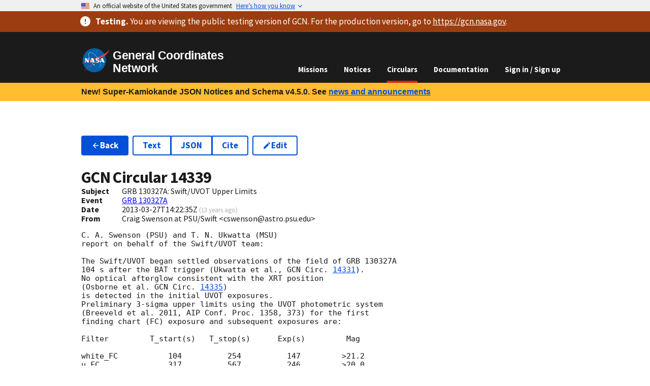

--- FILE ---
content_type: application/javascript
request_url: https://test.gcn.nasa.gov/_static/app/_shared/chunk-ISBNGZKQ.js
body_size: 571
content:
function s(o){for(var f=[],i=1;i<arguments.length;i++)f[i-1]=arguments[i];var n=Array.from(typeof o=="string"?[o]:o);n[n.length-1]=n[n.length-1].replace(/\r?\n([\t ]*)$/,"");var d=n.reduce(function(t,u){var a=u.match(/\n([\t ]+|(?!\s).)/g);return a?t.concat(a.map(function(g){var r,e;return(e=(r=g.match(/[\t ]/g))===null||r===void 0?void 0:r.length)!==null&&e!==void 0?e:0})):t},[]);if(d.length){var h=new RegExp(`
[	 ]{`+Math.min.apply(Math,d)+"}","g");n=n.map(function(t){return t.replace(h,`
`)})}n[0]=n[0].replace(/^\r?\n/,"");var c=n[0];return f.forEach(function(t,u){var a=c.match(/(?:^|\n)( *)$/),g=a?a[1]:"",r=t;typeof t=="string"&&t.includes(`
`)&&(r=String(t).split(`
`).map(function(e,l){return l===0?e:""+g+e}).join(`
`)),c+=r+n[u+1]}),c}var p=s;export{s as a,p as b};


--- FILE ---
content_type: application/javascript
request_url: https://test.gcn.nasa.gov/_static/app/_shared/chunk-GPQITVRZ.js
body_size: 2722
content:
var D=/[\0-\x1F!-,\.\/:-@\[-\^`\{-\xA9\xAB-\xB4\xB6-\xB9\xBB-\xBF\xD7\xF7\u02C2-\u02C5\u02D2-\u02DF\u02E5-\u02EB\u02ED\u02EF-\u02FF\u0375\u0378\u0379\u037E\u0380-\u0385\u0387\u038B\u038D\u03A2\u03F6\u0482\u0530\u0557\u0558\u055A-\u055F\u0589-\u0590\u05BE\u05C0\u05C3\u05C6\u05C8-\u05CF\u05EB-\u05EE\u05F3-\u060F\u061B-\u061F\u066A-\u066D\u06D4\u06DD\u06DE\u06E9\u06FD\u06FE\u0700-\u070F\u074B\u074C\u07B2-\u07BF\u07F6-\u07F9\u07FB\u07FC\u07FE\u07FF\u082E-\u083F\u085C-\u085F\u086B-\u089F\u08B5\u08C8-\u08D2\u08E2\u0964\u0965\u0970\u0984\u098D\u098E\u0991\u0992\u09A9\u09B1\u09B3-\u09B5\u09BA\u09BB\u09C5\u09C6\u09C9\u09CA\u09CF-\u09D6\u09D8-\u09DB\u09DE\u09E4\u09E5\u09F2-\u09FB\u09FD\u09FF\u0A00\u0A04\u0A0B-\u0A0E\u0A11\u0A12\u0A29\u0A31\u0A34\u0A37\u0A3A\u0A3B\u0A3D\u0A43-\u0A46\u0A49\u0A4A\u0A4E-\u0A50\u0A52-\u0A58\u0A5D\u0A5F-\u0A65\u0A76-\u0A80\u0A84\u0A8E\u0A92\u0AA9\u0AB1\u0AB4\u0ABA\u0ABB\u0AC6\u0ACA\u0ACE\u0ACF\u0AD1-\u0ADF\u0AE4\u0AE5\u0AF0-\u0AF8\u0B00\u0B04\u0B0D\u0B0E\u0B11\u0B12\u0B29\u0B31\u0B34\u0B3A\u0B3B\u0B45\u0B46\u0B49\u0B4A\u0B4E-\u0B54\u0B58-\u0B5B\u0B5E\u0B64\u0B65\u0B70\u0B72-\u0B81\u0B84\u0B8B-\u0B8D\u0B91\u0B96-\u0B98\u0B9B\u0B9D\u0BA0-\u0BA2\u0BA5-\u0BA7\u0BAB-\u0BAD\u0BBA-\u0BBD\u0BC3-\u0BC5\u0BC9\u0BCE\u0BCF\u0BD1-\u0BD6\u0BD8-\u0BE5\u0BF0-\u0BFF\u0C0D\u0C11\u0C29\u0C3A-\u0C3C\u0C45\u0C49\u0C4E-\u0C54\u0C57\u0C5B-\u0C5F\u0C64\u0C65\u0C70-\u0C7F\u0C84\u0C8D\u0C91\u0CA9\u0CB4\u0CBA\u0CBB\u0CC5\u0CC9\u0CCE-\u0CD4\u0CD7-\u0CDD\u0CDF\u0CE4\u0CE5\u0CF0\u0CF3-\u0CFF\u0D0D\u0D11\u0D45\u0D49\u0D4F-\u0D53\u0D58-\u0D5E\u0D64\u0D65\u0D70-\u0D79\u0D80\u0D84\u0D97-\u0D99\u0DB2\u0DBC\u0DBE\u0DBF\u0DC7-\u0DC9\u0DCB-\u0DCE\u0DD5\u0DD7\u0DE0-\u0DE5\u0DF0\u0DF1\u0DF4-\u0E00\u0E3B-\u0E3F\u0E4F\u0E5A-\u0E80\u0E83\u0E85\u0E8B\u0EA4\u0EA6\u0EBE\u0EBF\u0EC5\u0EC7\u0ECE\u0ECF\u0EDA\u0EDB\u0EE0-\u0EFF\u0F01-\u0F17\u0F1A-\u0F1F\u0F2A-\u0F34\u0F36\u0F38\u0F3A-\u0F3D\u0F48\u0F6D-\u0F70\u0F85\u0F98\u0FBD-\u0FC5\u0FC7-\u0FFF\u104A-\u104F\u109E\u109F\u10C6\u10C8-\u10CC\u10CE\u10CF\u10FB\u1249\u124E\u124F\u1257\u1259\u125E\u125F\u1289\u128E\u128F\u12B1\u12B6\u12B7\u12BF\u12C1\u12C6\u12C7\u12D7\u1311\u1316\u1317\u135B\u135C\u1360-\u137F\u1390-\u139F\u13F6\u13F7\u13FE-\u1400\u166D\u166E\u1680\u169B-\u169F\u16EB-\u16ED\u16F9-\u16FF\u170D\u1715-\u171F\u1735-\u173F\u1754-\u175F\u176D\u1771\u1774-\u177F\u17D4-\u17D6\u17D8-\u17DB\u17DE\u17DF\u17EA-\u180A\u180E\u180F\u181A-\u181F\u1879-\u187F\u18AB-\u18AF\u18F6-\u18FF\u191F\u192C-\u192F\u193C-\u1945\u196E\u196F\u1975-\u197F\u19AC-\u19AF\u19CA-\u19CF\u19DA-\u19FF\u1A1C-\u1A1F\u1A5F\u1A7D\u1A7E\u1A8A-\u1A8F\u1A9A-\u1AA6\u1AA8-\u1AAF\u1AC1-\u1AFF\u1B4C-\u1B4F\u1B5A-\u1B6A\u1B74-\u1B7F\u1BF4-\u1BFF\u1C38-\u1C3F\u1C4A-\u1C4C\u1C7E\u1C7F\u1C89-\u1C8F\u1CBB\u1CBC\u1CC0-\u1CCF\u1CD3\u1CFB-\u1CFF\u1DFA\u1F16\u1F17\u1F1E\u1F1F\u1F46\u1F47\u1F4E\u1F4F\u1F58\u1F5A\u1F5C\u1F5E\u1F7E\u1F7F\u1FB5\u1FBD\u1FBF-\u1FC1\u1FC5\u1FCD-\u1FCF\u1FD4\u1FD5\u1FDC-\u1FDF\u1FED-\u1FF1\u1FF5\u1FFD-\u203E\u2041-\u2053\u2055-\u2070\u2072-\u207E\u2080-\u208F\u209D-\u20CF\u20F1-\u2101\u2103-\u2106\u2108\u2109\u2114\u2116-\u2118\u211E-\u2123\u2125\u2127\u2129\u212E\u213A\u213B\u2140-\u2144\u214A-\u214D\u214F-\u215F\u2189-\u24B5\u24EA-\u2BFF\u2C2F\u2C5F\u2CE5-\u2CEA\u2CF4-\u2CFF\u2D26\u2D28-\u2D2C\u2D2E\u2D2F\u2D68-\u2D6E\u2D70-\u2D7E\u2D97-\u2D9F\u2DA7\u2DAF\u2DB7\u2DBF\u2DC7\u2DCF\u2DD7\u2DDF\u2E00-\u2E2E\u2E30-\u3004\u3008-\u3020\u3030\u3036\u3037\u303D-\u3040\u3097\u3098\u309B\u309C\u30A0\u30FB\u3100-\u3104\u3130\u318F-\u319F\u31C0-\u31EF\u3200-\u33FF\u4DC0-\u4DFF\u9FFD-\u9FFF\uA48D-\uA4CF\uA4FE\uA4FF\uA60D-\uA60F\uA62C-\uA63F\uA673\uA67E\uA6F2-\uA716\uA720\uA721\uA789\uA78A\uA7C0\uA7C1\uA7CB-\uA7F4\uA828-\uA82B\uA82D-\uA83F\uA874-\uA87F\uA8C6-\uA8CF\uA8DA-\uA8DF\uA8F8-\uA8FA\uA8FC\uA92E\uA92F\uA954-\uA95F\uA97D-\uA97F\uA9C1-\uA9CE\uA9DA-\uA9DF\uA9FF\uAA37-\uAA3F\uAA4E\uAA4F\uAA5A-\uAA5F\uAA77-\uAA79\uAAC3-\uAADA\uAADE\uAADF\uAAF0\uAAF1\uAAF7-\uAB00\uAB07\uAB08\uAB0F\uAB10\uAB17-\uAB1F\uAB27\uAB2F\uAB5B\uAB6A-\uAB6F\uABEB\uABEE\uABEF\uABFA-\uABFF\uD7A4-\uD7AF\uD7C7-\uD7CA\uD7FC-\uD7FF\uE000-\uF8FF\uFA6E\uFA6F\uFADA-\uFAFF\uFB07-\uFB12\uFB18-\uFB1C\uFB29\uFB37\uFB3D\uFB3F\uFB42\uFB45\uFBB2-\uFBD2\uFD3E-\uFD4F\uFD90\uFD91\uFDC8-\uFDEF\uFDFC-\uFDFF\uFE10-\uFE1F\uFE30-\uFE32\uFE35-\uFE4C\uFE50-\uFE6F\uFE75\uFEFD-\uFF0F\uFF1A-\uFF20\uFF3B-\uFF3E\uFF40\uFF5B-\uFF65\uFFBF-\uFFC1\uFFC8\uFFC9\uFFD0\uFFD1\uFFD8\uFFD9\uFFDD-\uFFFF]|\uD800[\uDC0C\uDC27\uDC3B\uDC3E\uDC4E\uDC4F\uDC5E-\uDC7F\uDCFB-\uDD3F\uDD75-\uDDFC\uDDFE-\uDE7F\uDE9D-\uDE9F\uDED1-\uDEDF\uDEE1-\uDEFF\uDF20-\uDF2C\uDF4B-\uDF4F\uDF7B-\uDF7F\uDF9E\uDF9F\uDFC4-\uDFC7\uDFD0\uDFD6-\uDFFF]|\uD801[\uDC9E\uDC9F\uDCAA-\uDCAF\uDCD4-\uDCD7\uDCFC-\uDCFF\uDD28-\uDD2F\uDD64-\uDDFF\uDF37-\uDF3F\uDF56-\uDF5F\uDF68-\uDFFF]|\uD802[\uDC06\uDC07\uDC09\uDC36\uDC39-\uDC3B\uDC3D\uDC3E\uDC56-\uDC5F\uDC77-\uDC7F\uDC9F-\uDCDF\uDCF3\uDCF6-\uDCFF\uDD16-\uDD1F\uDD3A-\uDD7F\uDDB8-\uDDBD\uDDC0-\uDDFF\uDE04\uDE07-\uDE0B\uDE14\uDE18\uDE36\uDE37\uDE3B-\uDE3E\uDE40-\uDE5F\uDE7D-\uDE7F\uDE9D-\uDEBF\uDEC8\uDEE7-\uDEFF\uDF36-\uDF3F\uDF56-\uDF5F\uDF73-\uDF7F\uDF92-\uDFFF]|\uD803[\uDC49-\uDC7F\uDCB3-\uDCBF\uDCF3-\uDCFF\uDD28-\uDD2F\uDD3A-\uDE7F\uDEAA\uDEAD-\uDEAF\uDEB2-\uDEFF\uDF1D-\uDF26\uDF28-\uDF2F\uDF51-\uDFAF\uDFC5-\uDFDF\uDFF7-\uDFFF]|\uD804[\uDC47-\uDC65\uDC70-\uDC7E\uDCBB-\uDCCF\uDCE9-\uDCEF\uDCFA-\uDCFF\uDD35\uDD40-\uDD43\uDD48-\uDD4F\uDD74\uDD75\uDD77-\uDD7F\uDDC5-\uDDC8\uDDCD\uDDDB\uDDDD-\uDDFF\uDE12\uDE38-\uDE3D\uDE3F-\uDE7F\uDE87\uDE89\uDE8E\uDE9E\uDEA9-\uDEAF\uDEEB-\uDEEF\uDEFA-\uDEFF\uDF04\uDF0D\uDF0E\uDF11\uDF12\uDF29\uDF31\uDF34\uDF3A\uDF45\uDF46\uDF49\uDF4A\uDF4E\uDF4F\uDF51-\uDF56\uDF58-\uDF5C\uDF64\uDF65\uDF6D-\uDF6F\uDF75-\uDFFF]|\uD805[\uDC4B-\uDC4F\uDC5A-\uDC5D\uDC62-\uDC7F\uDCC6\uDCC8-\uDCCF\uDCDA-\uDD7F\uDDB6\uDDB7\uDDC1-\uDDD7\uDDDE-\uDDFF\uDE41-\uDE43\uDE45-\uDE4F\uDE5A-\uDE7F\uDEB9-\uDEBF\uDECA-\uDEFF\uDF1B\uDF1C\uDF2C-\uDF2F\uDF3A-\uDFFF]|\uD806[\uDC3B-\uDC9F\uDCEA-\uDCFE\uDD07\uDD08\uDD0A\uDD0B\uDD14\uDD17\uDD36\uDD39\uDD3A\uDD44-\uDD4F\uDD5A-\uDD9F\uDDA8\uDDA9\uDDD8\uDDD9\uDDE2\uDDE5-\uDDFF\uDE3F-\uDE46\uDE48-\uDE4F\uDE9A-\uDE9C\uDE9E-\uDEBF\uDEF9-\uDFFF]|\uD807[\uDC09\uDC37\uDC41-\uDC4F\uDC5A-\uDC71\uDC90\uDC91\uDCA8\uDCB7-\uDCFF\uDD07\uDD0A\uDD37-\uDD39\uDD3B\uDD3E\uDD48-\uDD4F\uDD5A-\uDD5F\uDD66\uDD69\uDD8F\uDD92\uDD99-\uDD9F\uDDAA-\uDEDF\uDEF7-\uDFAF\uDFB1-\uDFFF]|\uD808[\uDF9A-\uDFFF]|\uD809[\uDC6F-\uDC7F\uDD44-\uDFFF]|[\uD80A\uD80B\uD80E-\uD810\uD812-\uD819\uD824-\uD82B\uD82D\uD82E\uD830-\uD833\uD837\uD839\uD83D\uD83F\uD87B-\uD87D\uD87F\uD885-\uDB3F\uDB41-\uDBFF][\uDC00-\uDFFF]|\uD80D[\uDC2F-\uDFFF]|\uD811[\uDE47-\uDFFF]|\uD81A[\uDE39-\uDE3F\uDE5F\uDE6A-\uDECF\uDEEE\uDEEF\uDEF5-\uDEFF\uDF37-\uDF3F\uDF44-\uDF4F\uDF5A-\uDF62\uDF78-\uDF7C\uDF90-\uDFFF]|\uD81B[\uDC00-\uDE3F\uDE80-\uDEFF\uDF4B-\uDF4E\uDF88-\uDF8E\uDFA0-\uDFDF\uDFE2\uDFE5-\uDFEF\uDFF2-\uDFFF]|\uD821[\uDFF8-\uDFFF]|\uD823[\uDCD6-\uDCFF\uDD09-\uDFFF]|\uD82C[\uDD1F-\uDD4F\uDD53-\uDD63\uDD68-\uDD6F\uDEFC-\uDFFF]|\uD82F[\uDC6B-\uDC6F\uDC7D-\uDC7F\uDC89-\uDC8F\uDC9A-\uDC9C\uDC9F-\uDFFF]|\uD834[\uDC00-\uDD64\uDD6A-\uDD6C\uDD73-\uDD7A\uDD83\uDD84\uDD8C-\uDDA9\uDDAE-\uDE41\uDE45-\uDFFF]|\uD835[\uDC55\uDC9D\uDCA0\uDCA1\uDCA3\uDCA4\uDCA7\uDCA8\uDCAD\uDCBA\uDCBC\uDCC4\uDD06\uDD0B\uDD0C\uDD15\uDD1D\uDD3A\uDD3F\uDD45\uDD47-\uDD49\uDD51\uDEA6\uDEA7\uDEC1\uDEDB\uDEFB\uDF15\uDF35\uDF4F\uDF6F\uDF89\uDFA9\uDFC3\uDFCC\uDFCD]|\uD836[\uDC00-\uDDFF\uDE37-\uDE3A\uDE6D-\uDE74\uDE76-\uDE83\uDE85-\uDE9A\uDEA0\uDEB0-\uDFFF]|\uD838[\uDC07\uDC19\uDC1A\uDC22\uDC25\uDC2B-\uDCFF\uDD2D-\uDD2F\uDD3E\uDD3F\uDD4A-\uDD4D\uDD4F-\uDEBF\uDEFA-\uDFFF]|\uD83A[\uDCC5-\uDCCF\uDCD7-\uDCFF\uDD4C-\uDD4F\uDD5A-\uDFFF]|\uD83B[\uDC00-\uDDFF\uDE04\uDE20\uDE23\uDE25\uDE26\uDE28\uDE33\uDE38\uDE3A\uDE3C-\uDE41\uDE43-\uDE46\uDE48\uDE4A\uDE4C\uDE50\uDE53\uDE55\uDE56\uDE58\uDE5A\uDE5C\uDE5E\uDE60\uDE63\uDE65\uDE66\uDE6B\uDE73\uDE78\uDE7D\uDE7F\uDE8A\uDE9C-\uDEA0\uDEA4\uDEAA\uDEBC-\uDFFF]|\uD83C[\uDC00-\uDD2F\uDD4A-\uDD4F\uDD6A-\uDD6F\uDD8A-\uDFFF]|\uD83E[\uDC00-\uDFEF\uDFFA-\uDFFF]|\uD869[\uDEDE-\uDEFF]|\uD86D[\uDF35-\uDF3F]|\uD86E[\uDC1E\uDC1F]|\uD873[\uDEA2-\uDEAF]|\uD87A[\uDFE1-\uDFFF]|\uD87E[\uDE1E-\uDFFF]|\uD884[\uDF4B-\uDFFF]|\uDB40[\uDC00-\uDCFF\uDDF0-\uDFFF]/g;var A=Object.hasOwnProperty;function B(u,F){return typeof u!="string"?"":(F||(u=u.toLowerCase()),u.replace(D,"").replace(/ /g,"-"))}export{B as a};
